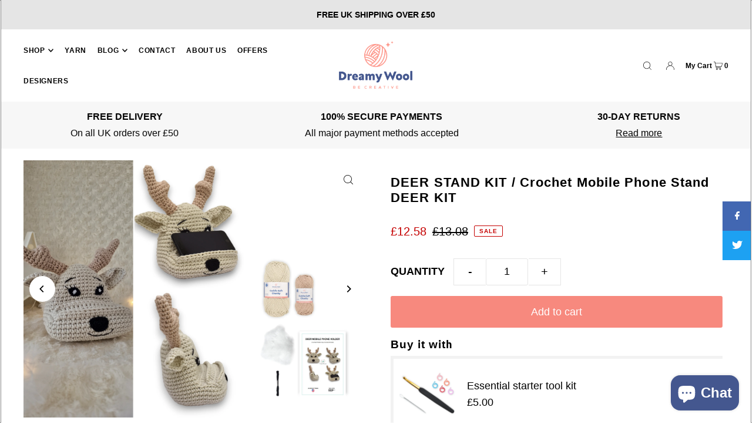

--- FILE ---
content_type: text/html; charset=UTF-8
request_url: https://www.stilyoapps.com/reconvert/reconvert_script_tags.php?shop=dreamy-wool.myshopify.com&store_client_id=ZjU3NTNlOTE2NDcwMWM2NWJlYzVhZDczOTJhMjc2NmEuMmZjZDY5YWQ4MGI3MjI3Yjc5MGFhYTI3YmJhYzY2NGU%3D
body_size: 2
content:
{"result":"success","security_token":"$2y$10$94yZaO\/pEahEHXNT6IH0O.w1wq5zm62BAX\/rIKa\/lWItnMW\/zPSna"}